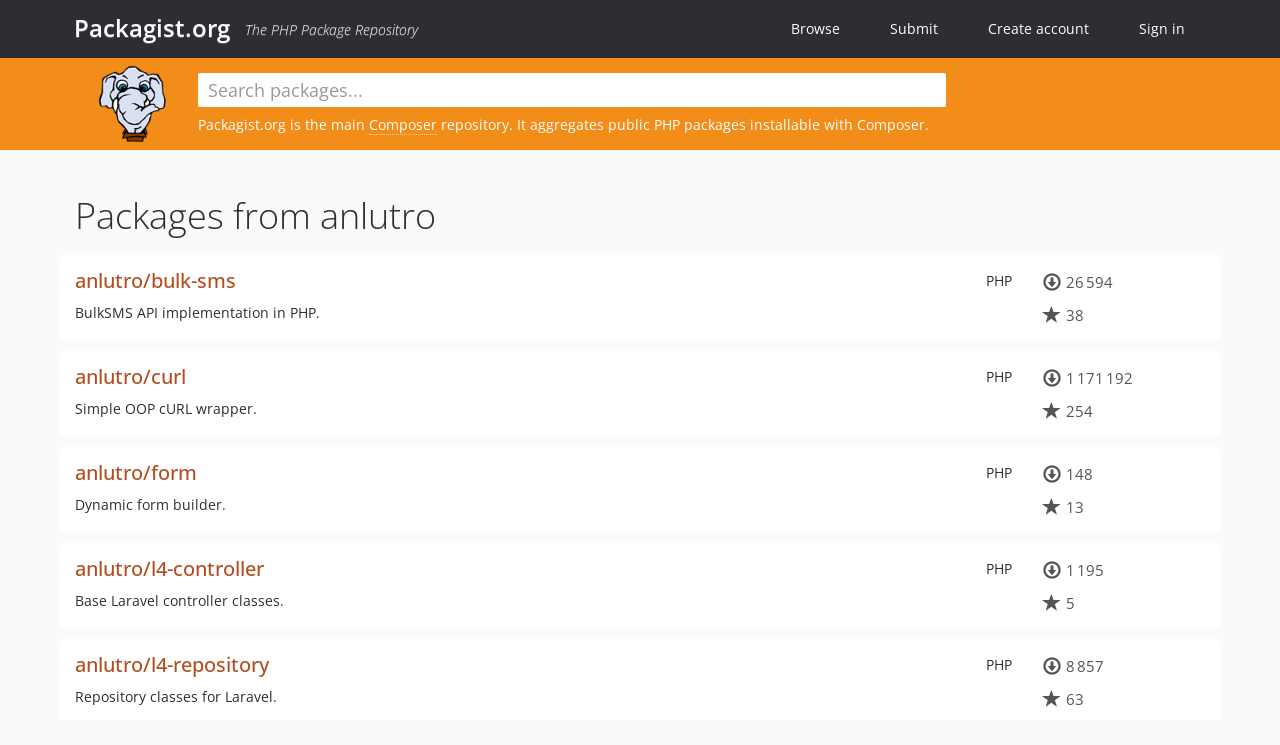

--- FILE ---
content_type: text/html; charset=UTF-8
request_url: https://packagist.org/packages/anlutro/
body_size: 3868
content:
<!DOCTYPE html>
<html>
    <head>
        <meta charset="UTF-8" />

        <title>Packagist.org</title>
        <meta name="description" content="The PHP Package Repository" />
        <meta name="author" content="Jordi Boggiano" />
        <meta name="canonical" href="https://packagist.org/packages/anlutro/" />
        <meta name="viewport" content="width=device-width, initial-scale=1.0" />

        <link rel="shortcut icon" href="/favicon.ico?v=1768839456" />

        <link rel="stylesheet" href="/build/app.css?v=1768839456" />
        
            <link rel="alternate" type="application/rss+xml" title="New Releases - anlutro" href="https://packagist.org/feeds/vendor.anlutro.rss" />
            <link rel="alternate" type="application/rss+xml" title="Newly Submitted Packages - Packagist.org" href="https://packagist.org/feeds/packages.rss" />
        <link rel="alternate" type="application/rss+xml" title="New Releases - Packagist.org" href="https://packagist.org/feeds/releases.rss" />
        

        <link rel="search" type="application/opensearchdescription+xml" href="/search.osd?v=1768839456" title="Packagist.org" />

        <script nonce="vZu4S8n6I3E42t8Z67OpSA==">
            var onloadRecaptchaCallback = function() {
                document.querySelectorAll('.recaptcha-protected').forEach((el) => {
                    el.closest('form').querySelectorAll('button, input[type="submit"]').forEach((submit) => {
                        grecaptcha.render(submit, {
                            'sitekey' : '6LfKiPoUAAAAAGlKWkhEEx7X8muIVYy6oA0GNdX0',
                            'callback' : function (token) {
                                submit.form.submit();
                            }
                        });
                    })
                });
            };
        </script>
        
            </head>
    <body>
    <section class="wrap">
        <header class="navbar-wrapper navbar-fixed-top">
                        <nav class="container">
                <div class="navbar" role="navigation">
                    <div class="navbar-header">
                        <button type="button" class="navbar-toggle" data-toggle="collapse" data-target=".navbar-collapse">
                            <span class="sr-only">Toggle navigation</span>
                            <span class="icon-bar"></span>
                            <span class="icon-bar"></span>
                            <span class="icon-bar"></span>
                        </button>
                        <h1 class="navbar-brand"><a href="/">Packagist.org</a> <em class="hidden-sm hidden-xs">The PHP Package Repository</em></h1>
                    </div>

                    <div class="collapse navbar-collapse">
                        <ul class="nav navbar-nav">
                            <li>
                                <a href="/explore/">Browse</a>
                            </li>
                            <li>
                                <a href="/packages/submit">Submit</a>
                            </li>                            <li>
                                <a href="/register/">Create account</a>
                            </li>
                            <li class="nav-user">
                                <section class="nav-user-signin">
                                    <a href="/login/">Sign in</a>

                                    <section class="signin-box">
                                        <form action="/login/" method="POST" id="nav_login">
                                            <div class="input-group">
                                                <input class="form-control" type="text" id="_username" name="_username" placeholder="Username / Email">
                                                <span class="input-group-addon"><span class="icon-user"></span></span>
                                            </div>
                                            <div class="input-group">
                                                <input class="form-control" type="password" id="_password" name="_password" placeholder="Password">
                                                <span class="input-group-addon"><span class="icon-lock"></span></span>
                                            </div>

                                            <div class="checkbox">
                                                <label for="_remember_me">
                                                    <input type="checkbox" id="_remember_me" name="_remember_me" value="on" checked="checked" /> Remember me
                                                </label>
                                            </div>
                                            <div class="signin-box-buttons">
                                                <a href="/login/github" class="pull-right btn btn-primary btn-github"><span class="icon-github"></span>Use Github</a>
                                                <button type="submit" class="btn btn-success" id="_submit_mini" name="_submit">Log in</button>
                                            </div>
                                        </form>

                                        <div class="signin-box-register">
                                            <a href="/register/">No account yet? Create one now!</a>
                                        </div>
                                    </section>
                                </section>
                            </li>                        </ul>
                    </div>
                </div>
            </nav>
        </header>

        <section class="wrapper wrapper-search">
    <div class="container with-description">
        <form name="search_query" method="get" action="/search/" id="search-form" autocomplete="off">
            <div class="sortable row">
                <div class="col-xs-12 js-search-field-wrapper col-md-9">
                                                            <input type="search" id="search_query_query" name="query" required="required" autocomplete="off" placeholder="Search packages..." tabindex="1" class=" form-control" value="" />
                </div>
            </div>
        </form>            <div class="row">
                <div class="col-sm-9 hidden-xs">
                    <img src="/img/logo-small.png?v=1768839456" class="logo">
                    <p>Packagist.org is the main <a href="https://getcomposer.org/">Composer</a> repository. It aggregates public PHP packages installable with Composer.
</p>
                </div>
            </div>    </div>
</section>


                
        
        <section class="wrapper">
            <section class="container content" role="main">
                                    <div id="search-container" class="hidden">
                        <div class="row">
                            <div class="search-list col-md-9"></div>

                            <div class="search-facets col-md-3">
                                <div class="search-facets-active-filters"></div>
                                <div class="search-facets-type"></div>
                                <div class="search-facets-tags"></div>
                            </div>
                        </div>

                        <div class="row">
                            <div class="col-md-9">
                                <div id="powered-by">
                                    Search by <a href="https://www.algolia.com/"><img src="/img/algolia-logo-light.svg?v=1768839456"></a>
                                </div>
                                <div id="pagination-container">
                                    <div class="pagination"></div>
                                </div>
                            </div>
                        </div>
                    </div>
                
                    <h1>Packages from anlutro</h1>
                            <ul class="packages list-unstyled">
                                                            <li data-url="/packages/anlutro/bulk-sms" class="row">
                <div class="col-xs-12 package-item">
                    <div class="row">
                        <div class="col-sm-9 col-lg-10">
                            <p class="pull-right language">PHP</p>                            <h4 class="font-bold">
                                <a href="/packages/anlutro/bulk-sms">anlutro/bulk-sms</a>                                                                                                                                                                </h4>
                                                            <p>BulkSMS API implementation in PHP.</p>
                                                                                                            </div>
                        <div class="col-sm-3 col-lg-2">
                                                            <p class="metadata">
                                    <span class="metadata-block"><i class="glyphicon glyphicon-download"></i> 26&#8201;594</span>
                                    <span class="metadata-block"><i class="glyphicon glyphicon-star"></i> 38</span>
                                </p>
                                                    </div>
                    </div>
                </div>
            </li>
                                                            <li data-url="/packages/anlutro/curl" class="row">
                <div class="col-xs-12 package-item">
                    <div class="row">
                        <div class="col-sm-9 col-lg-10">
                            <p class="pull-right language">PHP</p>                            <h4 class="font-bold">
                                <a href="/packages/anlutro/curl">anlutro/curl</a>                                                                                                                                                                </h4>
                                                            <p>Simple OOP cURL wrapper.</p>
                                                                                                            </div>
                        <div class="col-sm-3 col-lg-2">
                                                            <p class="metadata">
                                    <span class="metadata-block"><i class="glyphicon glyphicon-download"></i> 1&#8201;171&#8201;192</span>
                                    <span class="metadata-block"><i class="glyphicon glyphicon-star"></i> 254</span>
                                </p>
                                                    </div>
                    </div>
                </div>
            </li>
                                                            <li data-url="/packages/anlutro/form" class="row">
                <div class="col-xs-12 package-item">
                    <div class="row">
                        <div class="col-sm-9 col-lg-10">
                            <p class="pull-right language">PHP</p>                            <h4 class="font-bold">
                                <a href="/packages/anlutro/form">anlutro/form</a>                                                                                                                                                                </h4>
                                                            <p>Dynamic form builder.</p>
                                                                                                            </div>
                        <div class="col-sm-3 col-lg-2">
                                                            <p class="metadata">
                                    <span class="metadata-block"><i class="glyphicon glyphicon-download"></i> 148</span>
                                    <span class="metadata-block"><i class="glyphicon glyphicon-star"></i> 13</span>
                                </p>
                                                    </div>
                    </div>
                </div>
            </li>
                                                            <li data-url="/packages/anlutro/l4-controller" class="row">
                <div class="col-xs-12 package-item">
                    <div class="row">
                        <div class="col-sm-9 col-lg-10">
                            <p class="pull-right language">PHP</p>                            <h4 class="font-bold">
                                <a href="/packages/anlutro/l4-controller">anlutro/l4-controller</a>                                                                                                                                                                </h4>
                                                            <p>Base Laravel controller classes.</p>
                                                                                                            </div>
                        <div class="col-sm-3 col-lg-2">
                                                            <p class="metadata">
                                    <span class="metadata-block"><i class="glyphicon glyphicon-download"></i> 1&#8201;195</span>
                                    <span class="metadata-block"><i class="glyphicon glyphicon-star"></i> 5</span>
                                </p>
                                                    </div>
                    </div>
                </div>
            </li>
                                                            <li data-url="/packages/anlutro/l4-repository" class="row">
                <div class="col-xs-12 package-item">
                    <div class="row">
                        <div class="col-sm-9 col-lg-10">
                            <p class="pull-right language">PHP</p>                            <h4 class="font-bold">
                                <a href="/packages/anlutro/l4-repository">anlutro/l4-repository</a>                                                                                                                                                                </h4>
                                                            <p>Repository classes for Laravel.</p>
                                                                                                            </div>
                        <div class="col-sm-3 col-lg-2">
                                                            <p class="metadata">
                                    <span class="metadata-block"><i class="glyphicon glyphicon-download"></i> 8&#8201;857</span>
                                    <span class="metadata-block"><i class="glyphicon glyphicon-star"></i> 63</span>
                                </p>
                                                    </div>
                    </div>
                </div>
            </li>
                                                            <li data-url="/packages/anlutro/l4-settings" class="row">
                <div class="col-xs-12 package-item">
                    <div class="row">
                        <div class="col-sm-9 col-lg-10">
                            <p class="pull-right language">PHP</p>                            <h4 class="font-bold">
                                <a href="/packages/anlutro/l4-settings">anlutro/l4-settings</a>                                                                                                                                                                </h4>
                                                            <p>Persistent settings in Laravel.</p>
                                                                                                            </div>
                        <div class="col-sm-3 col-lg-2">
                                                            <p class="metadata">
                                    <span class="metadata-block"><i class="glyphicon glyphicon-download"></i> 2&#8201;263&#8201;125</span>
                                    <span class="metadata-block"><i class="glyphicon glyphicon-star"></i> 937</span>
                                </p>
                                                    </div>
                    </div>
                </div>
            </li>
                                                            <li data-url="/packages/anlutro/l4-smart-errors" class="row">
                <div class="col-xs-12 package-item">
                    <div class="row">
                        <div class="col-sm-9 col-lg-10">
                            <p class="pull-right language">PHP</p>                            <h4 class="font-bold">
                                <a href="/packages/anlutro/l4-smart-errors">anlutro/l4-smart-errors</a>                                                                                                                                                                </h4>
                                                            <p>Smart error reporting for Laravel.</p>
                                                                                                            </div>
                        <div class="col-sm-3 col-lg-2">
                                                            <p class="metadata">
                                    <span class="metadata-block"><i class="glyphicon glyphicon-download"></i> 15&#8201;312</span>
                                    <span class="metadata-block"><i class="glyphicon glyphicon-star"></i> 65</span>
                                </p>
                                                    </div>
                    </div>
                </div>
            </li>
                                                            <li data-url="/packages/anlutro/l4-testing" class="row">
                <div class="col-xs-12 package-item">
                    <div class="row">
                        <div class="col-sm-9 col-lg-10">
                            <p class="pull-right language">PHP</p>                            <h4 class="font-bold">
                                <a href="/packages/anlutro/l4-testing">anlutro/l4-testing</a>                                                                                                                                                                </h4>
                                                            <p>Base PHPUnit classes for Laravel 4.</p>
                                                                                                            </div>
                        <div class="col-sm-3 col-lg-2">
                                                            <p class="metadata">
                                    <span class="metadata-block"><i class="glyphicon glyphicon-download"></i> 3&#8201;683</span>
                                    <span class="metadata-block"><i class="glyphicon glyphicon-star"></i> 13</span>
                                </p>
                                                    </div>
                    </div>
                </div>
            </li>
                                                            <li data-url="/packages/anlutro/l4-validation" class="row">
                <div class="col-xs-12 package-item">
                    <div class="row">
                        <div class="col-sm-9 col-lg-10">
                            <p class="pull-right language">PHP</p>                            <h4 class="font-bold">
                                <a href="/packages/anlutro/l4-validation">anlutro/l4-validation</a>                                                                                                                                                                </h4>
                                                            <p>Validation service class for Laravel.</p>
                                                                                                            </div>
                        <div class="col-sm-3 col-lg-2">
                                                            <p class="metadata">
                                    <span class="metadata-block"><i class="glyphicon glyphicon-download"></i> 12&#8201;270</span>
                                    <span class="metadata-block"><i class="glyphicon glyphicon-star"></i> 11</span>
                                </p>
                                                    </div>
                    </div>
                </div>
            </li>
                                                            <li data-url="/packages/anlutro/menu" class="row">
                <div class="col-xs-12 package-item">
                    <div class="row">
                        <div class="col-sm-9 col-lg-10">
                            <p class="pull-right language">PHP</p>                            <h4 class="font-bold">
                                <a href="/packages/anlutro/menu">anlutro/menu</a>                                                                                                                                                                </h4>
                                                            <p>Dynamic menu builder.</p>
                                                                                                            </div>
                        <div class="col-sm-3 col-lg-2">
                                                            <p class="metadata">
                                    <span class="metadata-block"><i class="glyphicon glyphicon-download"></i> 1&#8201;697</span>
                                    <span class="metadata-block"><i class="glyphicon glyphicon-star"></i> 19</span>
                                </p>
                                                    </div>
                    </div>
                </div>
            </li>
                                                            <li data-url="/packages/anlutro/access" class="row">
                <div class="col-xs-12 package-item">
                    <div class="row">
                        <div class="col-sm-9 col-lg-10">
                            <p class="pull-right language">PHP</p>                            <h4 class="font-bold">
                                <a href="/packages/anlutro/access">anlutro/access</a>                                                                                            </h4>
                                                            <p>RBAC models for Laravel 4.</p>
                                                                                        <p class="abandoned">
                                    <i class="glyphicon glyphicon-exclamation-sign"></i> Abandoned!
                                                                    </p>
                                                                                </div>
                        <div class="col-sm-3 col-lg-2">
                                                            <p class="metadata">
                                    <span class="metadata-block"><i class="glyphicon glyphicon-download"></i> 49</span>
                                    <span class="metadata-block"><i class="glyphicon glyphicon-star"></i> 14</span>
                                </p>
                                                    </div>
                    </div>
                </div>
            </li>
                                                            <li data-url="/packages/anlutro/l4-config-mock" class="row">
                <div class="col-xs-12 package-item">
                    <div class="row">
                        <div class="col-sm-9 col-lg-10">
                                                        <h4 class="font-bold">
                                <a href="/packages/anlutro/l4-config-mock">anlutro/l4-config-mock</a>                                                                                            </h4>
                                                            <p>Extremely simple mock config class for testing L4 packages.</p>
                                                                                        <p class="abandoned">
                                    <i class="glyphicon glyphicon-exclamation-sign"></i> Abandoned!
                                                                    </p>
                                                                                </div>
                        <div class="col-sm-3 col-lg-2">
                                                            <p class="metadata">
                                    <span class="metadata-block"><i class="glyphicon glyphicon-download"></i> 143</span>
                                    <span class="metadata-block"><i class="glyphicon glyphicon-star"></i> 0</span>
                                </p>
                                                    </div>
                    </div>
                </div>
            </li>
                                                            <li data-url="/packages/anlutro/l4-core" class="row">
                <div class="col-xs-12 package-item">
                    <div class="row">
                        <div class="col-sm-9 col-lg-10">
                            <p class="pull-right language">PHP</p>                            <h4 class="font-bold">
                                <a href="/packages/anlutro/l4-core">anlutro/l4-core</a>                                                                                            </h4>
                                                            <p>Core L4 functionality.</p>
                                                                                        <p class="abandoned">
                                    <i class="glyphicon glyphicon-exclamation-sign"></i> Abandoned!
                                                                    </p>
                                                                                </div>
                        <div class="col-sm-3 col-lg-2">
                                                            <p class="metadata">
                                    <span class="metadata-block"><i class="glyphicon glyphicon-download"></i> 377</span>
                                    <span class="metadata-block"><i class="glyphicon glyphicon-star"></i> 27</span>
                                </p>
                                                    </div>
                    </div>
                </div>
            </li>
                                                            <li data-url="/packages/anlutro/l4-presenter" class="row">
                <div class="col-xs-12 package-item">
                    <div class="row">
                        <div class="col-sm-9 col-lg-10">
                            <p class="pull-right language">PHP</p>                            <h4 class="font-bold">
                                <a href="/packages/anlutro/l4-presenter">anlutro/l4-presenter</a>                                                                                            </h4>
                                                            <p>Presenter class for Laravel 4.</p>
                                                                                        <p class="abandoned">
                                    <i class="glyphicon glyphicon-exclamation-sign"></i> Abandoned!
                                                                    </p>
                                                                                </div>
                        <div class="col-sm-3 col-lg-2">
                                                            <p class="metadata">
                                    <span class="metadata-block"><i class="glyphicon glyphicon-download"></i> 58</span>
                                    <span class="metadata-block"><i class="glyphicon glyphicon-star"></i> 3</span>
                                </p>
                                                    </div>
                    </div>
                </div>
            </li>
                                                            <li data-url="/packages/anlutro/multilogger" class="row">
                <div class="col-xs-12 package-item">
                    <div class="row">
                        <div class="col-sm-9 col-lg-10">
                            <p class="pull-right language">PHP</p>                            <h4 class="font-bold">
                                <a href="/packages/anlutro/multilogger">anlutro/multilogger</a>                                                                                            </h4>
                                                            <p>Simple logging to multiple channels.</p>
                                                                                        <p class="abandoned">
                                    <i class="glyphicon glyphicon-exclamation-sign"></i> Abandoned!
                                                                    </p>
                                                                                </div>
                        <div class="col-sm-3 col-lg-2">
                                                            <p class="metadata">
                                    <span class="metadata-block"><i class="glyphicon glyphicon-download"></i> 52</span>
                                    <span class="metadata-block"><i class="glyphicon glyphicon-star"></i> 0</span>
                                </p>
                                                    </div>
                    </div>
                </div>
            </li>
                                                            <li data-url="/packages/anlutro/phint" class="row">
                <div class="col-xs-12 package-item">
                    <div class="row">
                        <div class="col-sm-9 col-lg-10">
                            <p class="pull-right language">PHP</p>                            <h4 class="font-bold">
                                <a href="/packages/anlutro/phint">anlutro/phint</a>                                                                                            </h4>
                                                                                        <p class="abandoned">
                                    <i class="glyphicon glyphicon-exclamation-sign"></i> Abandoned!
                                                                    </p>
                                                                                </div>
                        <div class="col-sm-3 col-lg-2">
                                                            <p class="metadata">
                                    <span class="metadata-block"><i class="glyphicon glyphicon-download"></i> 18</span>
                                    <span class="metadata-block"><i class="glyphicon glyphicon-star"></i> 24</span>
                                </p>
                                                    </div>
                    </div>
                </div>
            </li>
                                                            <li data-url="/packages/anlutro/phpbench" class="row">
                <div class="col-xs-12 package-item">
                    <div class="row">
                        <div class="col-sm-9 col-lg-10">
                            <p class="pull-right language">PHP</p>                            <h4 class="font-bold">
                                <a href="/packages/anlutro/phpbench">anlutro/phpbench</a>                                                                                            </h4>
                                                            <p>PHP Benchmarking Framework</p>
                                                                                        <p class="abandoned">
                                    <i class="glyphicon glyphicon-exclamation-sign"></i> Abandoned!
                                                                    </p>
                                                                                </div>
                        <div class="col-sm-3 col-lg-2">
                                                            <p class="metadata">
                                    <span class="metadata-block"><i class="glyphicon glyphicon-download"></i> 11</span>
                                    <span class="metadata-block"><i class="glyphicon glyphicon-star"></i> 3</span>
                                </p>
                                                    </div>
                    </div>
                </div>
            </li>
                                                            <li data-url="/packages/anlutro/sc2ranks-v2" class="row">
                <div class="col-xs-12 package-item">
                    <div class="row">
                        <div class="col-sm-9 col-lg-10">
                            <p class="pull-right language">PHP</p>                            <h4 class="font-bold">
                                <a href="/packages/anlutro/sc2ranks-v2">anlutro/sc2ranks-v2</a>                                                                                            </h4>
                                                            <p>PHP implementation of SC2Ranks API V2</p>
                                                                                        <p class="abandoned">
                                    <i class="glyphicon glyphicon-exclamation-sign"></i> Abandoned!
                                                                    </p>
                                                                                </div>
                        <div class="col-sm-3 col-lg-2">
                                                            <p class="metadata">
                                    <span class="metadata-block"><i class="glyphicon glyphicon-download"></i> 33</span>
                                    <span class="metadata-block"><i class="glyphicon glyphicon-star"></i> 5</span>
                                </p>
                                                    </div>
                    </div>
                </div>
            </li>
            </ul>

    
                        </section>
        </section>
    </section>

        <footer class="wrapper-footer">
            <nav class="container">
                <div class="row">
                    <ul class="social col-xs-7 col-sm-4 col-md-2 pull-right">
                        <li><a href="http://github.com/composer/packagist" title="GitHub"><span class="icon-github"></span></a></li>
                        <li><a href="https://x.com/packagist" title="Follow @packagist"><span class="icon-twitter"></span></a></li>
                        <li><a href="mailto:contact@packagist.org" title="Contact"><span class="icon-mail"></span></a></li>
                    </ul>

                    <ul class="col-xs-4 col-sm-4 col-md-2">
                        <li><a href="/about">About Packagist.org</a></li>
                        <li><a href="/feeds/" rel="nofollow">Atom/RSS Feeds</a></li>
                    </ul>

                    <div class="clearfix visible-xs-block"></div>

                    <ul class="col-xs-3 col-sm-4 col-md-2">
                        <li><a href="/statistics" rel="nofollow">Statistics</a></li>
                        <li><a href="/explore/">Browse Packages</a></li>
                    </ul>

                    <div class="clearfix visible-xs-block visible-sm-block"></div>

                    <ul class="col-xs-3 col-sm-4 col-md-2">
                        <li><a href="/apidoc">API</a></li>
                        <li><a href="/mirrors">Mirrors</a></li>
                    </ul>

                    <div class="clearfix visible-xs-block"></div>

                    <ul class="col-xs-3 col-sm-4 col-md-2">
                        <li><a href="https://status.packagist.org/">Status</a></li>
                        <li><a href="https://p.datadoghq.com/sb/x98w56x71erzshui-4a54c45f82bacc991e83302548934b6a">Dashboard</a></li>
                    </ul>
                </div>

                <div class="row sponsor">
                    <p class="col-xs-12 col-md-6"><a class="short" href="https://packagist.com/"><img alt="Private Packagist" src="/img/private-packagist.svg?v2?v=1768839456" /></a> provides maintenance and hosting</p>
                    <p class="col-xs-12 col-md-6"><a class="long" href="https://bunny.net/"><img alt="Bunny.net" src="/img/bunny-net.svg?v=1768839456" /></a> provides bandwidth and CDN</p>
                    <p class="col-xs-12 col-md-6"><a class="short" href="https://www.aikido.dev/"><img alt="Aikido" src="/img/aikido.svg?v=1768839456" /></a> provides malware detection</p>
                    <p class="col-xs-12 col-md-6"><a class="long" href="https://datadog.com/"><img alt="Datadog" src="/img/datadog.svg?v=1768839456" /></a> provides monitoring</p>
                    <p class="col-xs-12 text-center"><a href="/sponsor/">Sponsor Packagist.org &amp; Composer</a></p>
                </div>
            </nav>
        </footer>

        <script nonce="vZu4S8n6I3E42t8Z67OpSA==">
            var algoliaConfig = {"app_id":"M58222SH95","search_key":"5ae4d03c98685bd7364c2e0fd819af05","index_name":"packagist"};
                        window.process = {
                env: { DEBUG: undefined },
            };
        </script>
        
        <script nonce="vZu4S8n6I3E42t8Z67OpSA==" src="/build/app.js?v=1768839456"></script>

            </body>
</html>
